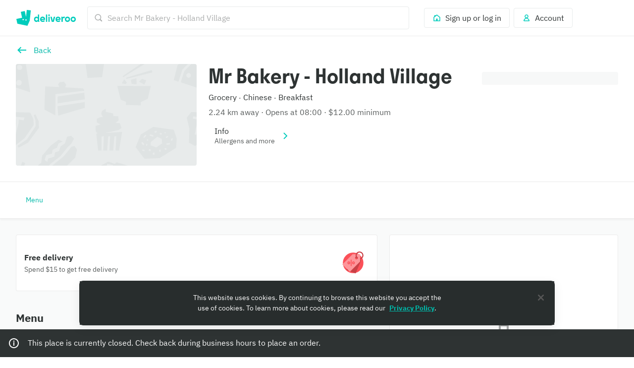

--- FILE ---
content_type: text/javascript
request_url: https://cwa.roocdn.com/_next/static/chunks/6057-70fb899406162ac4.js
body_size: 5437
content:
(self.webpackChunk_N_E=self.webpackChunk_N_E||[]).push([[6057],{3600:(e,t,r)=>{var n=r(75834);e.exports=function(e){return n.cloneElement(n.createElement("svg",{height:"24",width:"24",viewBox:"0 0 24 24"},n.createElement("path",{d:"M17 15L15 17L12 14L9 17L7 15L10 12L7 9L9 7L12 10L15 7L17 9L14 12L17 15ZM12 2C6.47717 2 2 6.47717 2 12C2 17.5228 6.47717 22 12 22C17.5228 22 22 17.5228 22 12C22 6.47717 17.5228 2 12 2Z"})),e)}},21517:(e,t,r)=>{var n=r(75834);e.exports=function(e){return n.cloneElement(n.createElement("svg",{height:"24",width:"24",viewBox:"0 0 24 24"},n.createElement("path",{d:"M12 2C17.5228 2 22 6.47725 22 12C22 17.5228 17.5228 22 12 22C6.47717 22 2 17.5228 2 12C2 6.47725 6.47717 2 12 2ZM12 20C16.4113 20 20 16.4113 20 12C20 7.58875 16.4113 4 12 4C7.58875 4 4 7.58875 4 12C4 16.4113 7.58875 20 12 20ZM12 7C14.7571 7 17 9.24302 17 12C17 14.7571 14.7571 17 12 17C9.24302 17 7 14.7571 7 12C7 9.24302 9.24302 7 12 7Z"})),e)}},25524:(e,t,r)=>{"use strict";Object.defineProperty(t,"__esModule",{value:!0}),t.linkOrButton=t.getBannerClassNames=void 0;var n=function(e){return e&&e.__esModule?e:{default:e}}(r(69001));function o(e){return(o="function"==typeof Symbol&&"symbol"==typeof Symbol.iterator?function(e){return typeof e}:function(e){return e&&"function"==typeof Symbol&&e.constructor===Symbol&&e!==Symbol.prototype?"symbol":typeof e})(e)}function a(e,t){var r=Object.keys(e);if(Object.getOwnPropertySymbols){var n=Object.getOwnPropertySymbols(e);t&&(n=n.filter(function(t){return Object.getOwnPropertyDescriptor(e,t).enumerable})),r.push.apply(r,n)}return r}function l(e){for(var t=1;t<arguments.length;t++){var r=null!=arguments[t]?arguments[t]:{};t%2?a(Object(r),!0).forEach(function(t){c(e,t,r[t])}):Object.getOwnPropertyDescriptors?Object.defineProperties(e,Object.getOwnPropertyDescriptors(r)):a(Object(r)).forEach(function(t){Object.defineProperty(e,t,Object.getOwnPropertyDescriptor(r,t))})}return e}function c(e,t,r){var n;return(n=function(e,t){if("object"!=o(e)||!e)return e;var r=e[Symbol.toPrimitive];if(void 0!==r){var n=r.call(e,t||"default");if("object"!=o(n))return n;throw TypeError("@@toPrimitive must return a primitive value.")}return("string"===t?String:Number)(e)}(t,"string"),(t="symbol"==o(n)?n:n+"")in e)?Object.defineProperty(e,t,{value:r,enumerable:!0,configurable:!0,writable:!0}):e[t]=r,e}t.linkOrButton=function(e){var t,r=e.href,n=e.onClick,o=e.hasButton,a=void 0!==o&&o,c=e.shouldOpenInNewWindow,i={};switch(!0){case!!r:t="a",i={href:r,tabIndex:0},void 0!==c&&c&&(i=l(l({},i),{},{rel:"noopener",target:"_blank"}));break;case!a&&!!n:t="button",i={type:"button",tabIndex:0};break;default:t="div"}return a||(i=l(l({},i),{},{onClick:n})),[t,i]},t.getBannerClassNames=function(e){var t=e.hasIcon,r=e.imageSize,o=e.isClickable,a=e.isMobileRow,i=e.isPlaceholder,u=e.styles,f=e.theme,d=e.hasCloseButton;return(0,n.default)(u.banner,l(l({},f?c({},u[f],!!f):{}),{},c(c(c(c(c(c({},u.clickable,o),u.withIcon,t),u.row,a),u.placeholder,i),u["".concat(r,"ImageSize")],!!r),u.hasCloseButton,d)))}},39735:(e,t,r)=>{var n=r(75834);e.exports=function(e){return n.cloneElement(n.createElement("svg",{height:"24",width:"24",viewBox:"0 0 24 24"},n.createElement("path",{d:"M12 20C7.58875 20 4 16.4113 4 12C4 7.58875 7.58875 4 12 4C16.4113 4 20 7.58875 20 12C20 16.4113 16.4113 20 12 20ZM12 2C6.47717 2 2 6.47725 2 12C2 17.5228 6.47717 22 12 22C17.5228 22 22 17.5228 22 12C22 6.47725 17.5228 2 12 2Z"})),e)}},40776:(e,t,r)=>{"use strict";Object.defineProperty(t,"__esModule",{value:!0}),t.default=void 0;var n,o=i(r(93703)),a=i(r(7853)),l=r(27319),c=r(51425);function i(e){return e&&e.__esModule?e:{default:e}}var u={button:"ccl-13794b02fcf79357",placeholder:"ccl-cf8bd37adce5ee68",on:"ccl-acd63dcc19e1f2af",disabled:"ccl-ab1a3e9a1e703098"};t.default=function(e){var t,r,i=e.colors;return(0,l.css)(n||(t=["\n  .",":not(.",")."," {\n    &:not(.",") {\n      background-color: ",";\n      &:hover {\n        background: ",";\n      }\n      ","\n      ","\n    }\n    &."," {\n      background: ",";\n    }\n  }\n"],r||(r=t.slice(0)),n=Object.freeze(Object.defineProperties(t,{raw:{value:Object.freeze(r)}}))),u.button,u.placeholder,u.on,u.disabled,i.primary,(0,o.default)(.9,i.primary,"black"),(0,c.focusRing)((0,o.default)(.8,i.primary,"black")),(0,c.keyboardFocusRing)(),u.disabled,(0,a.default)(i.primary,.4))}},46527:(e,t,r)=>{"use strict";Object.defineProperty(t,"__esModule",{value:!0}),t.default=void 0;var n,o=r(27319);t.default=function(e){var t,r,a=e.colors;return(0,o.css)(n||(t=["\n  &:hover {\n    color: ",";\n  }\n"],r||(r=t.slice(0)),n=Object.freeze(Object.defineProperties(t,{raw:{value:Object.freeze(r)}}))),a.primary)}},75916:(e,t,r)=>{"use strict";Object.defineProperty(t,"__esModule",{value:!0}),t.propTypes=t.default=void 0;var n=y(r(75834)),o=y(r(68208)),a=y(r(69001)),l=y(r(39735)),c=y(r(21517)),i=r(22554),u=function(e,t){if(e&&e.__esModule)return e;if(null===e||"object"!=m(e)&&"function"!=typeof e)return{default:e};var r=b(t);if(r&&r.has(e))return r.get(e);var n={__proto__:null},o=Object.defineProperty&&Object.getOwnPropertyDescriptor;for(var a in e)if("default"!==a&&({}).hasOwnProperty.call(e,a)){var l=o?Object.getOwnPropertyDescriptor(e,a):null;l&&(l.get||l.set)?Object.defineProperty(n,a,l):n[a]=e[a]}return n.default=e,r&&r.set(e,n),n}(r(64022)),f=y(r(27319)),d=y(r(21230)),s=y(r(8551)),p=y(r(46527));function b(e){if("function"!=typeof WeakMap)return null;var t=new WeakMap,r=new WeakMap;return(b=function(e){return e?r:t})(e)}function y(e){return e&&e.__esModule?e:{default:e}}function m(e){return(m="function"==typeof Symbol&&"symbol"==typeof Symbol.iterator?function(e){return typeof e}:function(e){return e&&"function"==typeof Symbol&&e.constructor===Symbol&&e!==Symbol.prototype?"symbol":typeof e})(e)}function h(e,t){var r=Object.keys(e);if(Object.getOwnPropertySymbols){var n=Object.getOwnPropertySymbols(e);t&&(n=n.filter(function(t){return Object.getOwnPropertyDescriptor(e,t).enumerable})),r.push.apply(r,n)}return r}function g(){return(g=Object.assign?Object.assign.bind():function(e){for(var t=1;t<arguments.length;t++){var r=arguments[t];for(var n in r)({}).hasOwnProperty.call(r,n)&&(e[n]=r[n])}return e}).apply(null,arguments)}function v(e,t,r){var n;return(n=function(e,t){if("object"!=m(e)||!e)return e;var r=e[Symbol.toPrimitive];if(void 0!==r){var n=r.call(e,t||"default");if("object"!=m(n))return n;throw TypeError("@@toPrimitive must return a primitive value.")}return("string"===t?String:Number)(e)}(t,"string"),(t="symbol"==m(n)?n:n+"")in e)?Object.defineProperty(e,t,{value:r,enumerable:!0,configurable:!0,writable:!0}):e[t]=r,e}var O={wrapper:"ccl-8e142e574bc93bc8",disabled:"ccl-dd45422bab601a93",radioInput:"ccl-ed768cdf0119cbfa",circle:"ccl-d544ce149df8f90d",checked:"ccl-50e49e2cc9a8facb"};function j(e){var t,r=e.id,o=e.name,b=e.value,y=e.isChecked,m=e.isDisabled,h=e.isRequired,j=e.onChange,w=e.isWithinRow,k=e.isWithinButton,P=e.spacing,C=e.adjacentVerticalSpacing,S=e.adjacentHorizontalSpacing,E=(0,i.useTokensTheme)();switch(!0){case E:case m:t=void 0;break;case y:t="primary-action";break;default:t=void 0}var T=n.default.createElement(f.default,{set:p.default},n.default.createElement(u.default,g({element:"span",className:(0,a.default)(O.wrapper,v({},O.disabled,m))},k?{spacing:P,adjacentHorizontalSpacing:S,adjacentVerticalSpacing:C}:{}),n.default.createElement("input",{type:"radio",id:r,name:o,value:"string"==typeof b?b:void 0,className:O.radioInput,checked:y,disabled:m,required:void 0!==h&&h,tabIndex:-1,readOnly:!0}),E?n.default.createElement("span",{className:(0,a.default)(O.circle,v({},O.checked,y)),role:"presentation"}):n.default.createElement(d.default,{color:t,component:y?c.default:l.default})));return k?T:n.default.createElement(s.default,{id:r&&"".concat(r,"_button"),isDisabled:m,onClick:j,outlineRadius:"circle",hasNoPointerEvents:w,spacing:P,adjacentVerticalSpacing:C,adjacentHorizontalSpacing:S,isFlex:!0,verticalAlign:"middle"},T)}j.propTypes=t.propTypes=function(e){for(var t=1;t<arguments.length;t++){var r=null!=arguments[t]?arguments[t]:{};t%2?h(Object(r),!0).forEach(function(t){v(e,t,r[t])}):Object.getOwnPropertyDescriptors?Object.defineProperties(e,Object.getOwnPropertyDescriptors(r)):h(Object(r)).forEach(function(t){Object.defineProperty(e,t,Object.getOwnPropertyDescriptor(r,t))})}return e}({id:o.default.string,name:o.default.string.isRequired,value:o.default.oneOfType([o.default.string,o.default.number,o.default.array,o.default.object]).isRequired,isChecked:o.default.bool,isDisabled:o.default.bool,isRequired:o.default.bool,onChange:o.default.func.isRequired,isWithinRow:o.default.bool,isWithinButton:o.default.bool},u.propTypes),t.default=j},78066:(e,t,r)=>{"use strict";t.Ay=W;var n=w(r(75834)),o=w(r(68208)),a=w(r(69001)),l=w(r(13066)),c=w(r(79378)),i=w(r(30265)),u=w(r(21576)),f=j(r(84840)),d=r(22554),s=r(25524),p=w(r(62609)),b=w(r(63539)),y=w(r(18647)),m=j(r(64022)),h=j(r(21230)),g=w(r(75746)),v=r(79190);function O(e){if("function"!=typeof WeakMap)return null;var t=new WeakMap,r=new WeakMap;return(O=function(e){return e?r:t})(e)}function j(e,t){if(!t&&e&&e.__esModule)return e;if(null===e||"object"!=k(e)&&"function"!=typeof e)return{default:e};var r=O(t);if(r&&r.has(e))return r.get(e);var n={__proto__:null},o=Object.defineProperty&&Object.getOwnPropertyDescriptor;for(var a in e)if("default"!==a&&({}).hasOwnProperty.call(e,a)){var l=o?Object.getOwnPropertyDescriptor(e,a):null;l&&(l.get||l.set)?Object.defineProperty(n,a,l):n[a]=e[a]}return n.default=e,r&&r.set(e,n),n}function w(e){return e&&e.__esModule?e:{default:e}}function k(e){return(k="function"==typeof Symbol&&"symbol"==typeof Symbol.iterator?function(e){return typeof e}:function(e){return e&&"function"==typeof Symbol&&e.constructor===Symbol&&e!==Symbol.prototype?"symbol":typeof e})(e)}function P(){return(P=Object.assign?Object.assign.bind():function(e){for(var t=1;t<arguments.length;t++){var r=arguments[t];for(var n in r)({}).hasOwnProperty.call(r,n)&&(e[n]=r[n])}return e}).apply(null,arguments)}function C(e){return function(e){if(Array.isArray(e))return E(e)}(e)||function(e){if("undefined"!=typeof Symbol&&null!=e[Symbol.iterator]||null!=e["@@iterator"])return Array.from(e)}(e)||S(e)||function(){throw TypeError("Invalid attempt to spread non-iterable instance.\nIn order to be iterable, non-array objects must have a [Symbol.iterator]() method.")}()}function S(e,t){if(e){if("string"==typeof e)return E(e,t);var r=({}).toString.call(e).slice(8,-1);return"Object"===r&&e.constructor&&(r=e.constructor.name),"Map"===r||"Set"===r?Array.from(e):"Arguments"===r||/^(?:Ui|I)nt(?:8|16|32)(?:Clamped)?Array$/.test(r)?E(e,t):void 0}}function E(e,t){(null==t||t>e.length)&&(t=e.length);for(var r=0,n=Array(t);r<t;r++)n[r]=e[r];return n}function T(e,t){var r=Object.keys(e);if(Object.getOwnPropertySymbols){var n=Object.getOwnPropertySymbols(e);t&&(n=n.filter(function(t){return Object.getOwnPropertyDescriptor(e,t).enumerable})),r.push.apply(r,n)}return r}function _(e,t,r){var n;return(n=function(e,t){if("object"!=k(e)||!e)return e;var r=e[Symbol.toPrimitive];if(void 0!==r){var n=r.call(e,t||"default");if("object"!=k(n))return n;throw TypeError("@@toPrimitive must return a primitive value.")}return("string"===t?String:Number)(e)}(t,"string"),(t="symbol"==k(n)?n:n+"")in e)?Object.defineProperty(e,t,{value:r,enumerable:!0,configurable:!0,writable:!0}):e[t]=r,e}var M={maxWidthMobile:"(max-width: 540px)",minWidthTablet:"(min-width: 540px)",minWidthDesktop:"(min-width: 960px)",minWidthLargeDesktop:"(min-width: 1440px)",minWidthXLargeDesktop:"(min-width: 1920px)",wrapper:"ccl-c774a1b734325814",banner:"ccl-7d9c73b36f9a2adc",row:"ccl-af3ee9748ed9167c",clickable:"ccl-c45ebf03381ee979",placeholder:"ccl-c395b8166cb6cbff",teal:"ccl-8bd09610f7459715",berry:"ccl-011d4401e4c20fb3",purple:"ccl-acaf2ba2e20ffe5c",plus:"ccl-bb00cae0b898820b","chili-jam":"ccl-e1b88578c9f5e970","plus-light":"ccl-828a1e80d54b067d",content:"ccl-819b2ecfe24b44c2","berry-light":"ccl-aa82538c7ece73e8","kelp-gradient":"ccl-87c37eaa66a0fba5",withIcon:"ccl-0a79cbb7291bbdec",buttonWrapper:"ccl-f078482d543fd41c",button:"ccl-00f4d314675deb3a",compact:"ccl-96f1af5e799d98e4",text:"ccl-e54a73fca2a7baf1",textContent:"ccl-f96212789c074365"},D=Object.keys(u.default),N=["plus-light","berry-light"],x=function(e){for(var t=1;t<arguments.length;t++){var r=null!=arguments[t]?arguments[t]:{};t%2?T(Object(r),!0).forEach(function(t){_(e,t,r[t])}):Object.getOwnPropertyDescriptors?Object.defineProperties(e,Object.getOwnPropertyDescriptors(r)):T(Object(r)).forEach(function(t){Object.defineProperty(e,t,Object.getOwnPropertyDescriptor(r,t))})}return e}({title:o.default.string,body:(0,l.default)(o.default.oneOfType([o.default.string,o.default.node]),function(e){return!e.isPlaceholder}),rightContent:o.default.node,icon:o.default.elementType,iconSize:h.propTypes.size,iconColor:h.propTypes.color,iconColorToken:h.propTypes.colorToken,badge:o.default.oneOf(D),theme:o.default.oneOf(["teal","chili-jam","purple","berry","berry-light","plus","plus-light","kelp-gradient"]),backgroundColor:o.default.string,backgroundColorToken:o.default.oneOf([].concat(C(f.BackgroundColorTokens),C(f.StaticColorTokens))),headingColorToken:o.default.oneOf([].concat(C(f.ForegroundColorTokens),C(f.StaticColorTokens))),bodyColorToken:o.default.oneOf([].concat(C(f.ForegroundColorTokens),C(f.StaticColorTokens))),href:o.default.string,onClick:o.default.func,hasCloseButton:o.default.bool,shouldOpenInNewWindow:o.default.bool,isMobileRow:o.default.bool,isCompact:o.default.bool},m.propTypes);function W(e){var t,r=e.isPlaceholder,o=e.spacing,l=e.adjacentVerticalSpacing,u=e.adjacentHorizontalSpacing,f=e.title,O=void 0===f?r?"placeholder":void 0:f,j=e.body,w=void 0===j?r?"placeholder":void 0:j,k=e.rightContent,C=e.icon,E=e.iconSize,T=void 0===E?24:E,D=e.iconColor,x=e.iconColorToken,W=e.badge,z=e.theme,B=void 0===z?"teal":z,I=e.headingColorToken,L=e.bodyColorToken,A=e.backgroundColor,R=e.backgroundColorToken,V=e.href,H=e.onClick,Z=e.buttonLabel,q=e.hasCloseButton,F=e.shouldOpenInNewWindow,U=void 0!==F&&F,X=e.isMobileRow,$=e.isCompact,G=(0,d.useTokensTheme)(),J="function"==typeof H,K=!!Z&&J,Q=!K&&(!!V||J),Y=void 0!==q&&q?i.default:c.default,ee=function(e){if(Array.isArray(e))return e}(t=(0,s.linkOrButton)({href:V,onClick:H,hasButton:K,shouldOpenInNewWindow:U}))||function(e,t){var r=null==e?null:"undefined"!=typeof Symbol&&e[Symbol.iterator]||e["@@iterator"];if(null!=r){var n,o,a,l,c=[],i=!0,u=!1;try{a=(r=r.call(e)).next,!1;for(;!(i=(n=a.call(r)).done)&&(c.push(n.value),c.length!==t);i=!0);}catch(e){u=!0,o=e}finally{try{if(!i&&null!=r.return&&(l=r.return(),Object(l)!==l))return}finally{if(u)throw o}}return c}}(t,2)||S(t,2)||function(){throw TypeError("Invalid attempt to destructure non-iterable instance.\nIn order to be iterable, non-array objects must have a [Symbol.iterator]() method.")}(),et=ee[0],er=ee[1],en=(0,s.getBannerClassNames)({styles:M,theme:A?void 0:B,isClickable:Q,hasIcon:!!(C||W),isMobileRow:void 0!==X&&X,isPlaceholder:r}),eo=G&&R?(0,v.cssColorValue)(R):A,ea=G?"inherit":N.includes(B)?"black":"white",el=G?"inherit":N.includes(B)?"grey":"white",ec=D||("berry-light"===B?"berry":N.includes(B)?"primary-action":"white"),ei=function(e,t,r){if(t)return r||(N.includes(e)?"static-black":"static-white")}(B,G,I),eu=function(e,t,r){if(t)return r||(N.includes(e)?"foreground-neutral-subtle-on-elevation-base":"static-white")}(B,G,L),ef=G&&x?x:N.includes(B)?"foreground-action-normal-on-elevation-base":"static-white",ed=n.default.isValidElement(w)?n.default.createElement(m.default,{adjacentVerticalSpacing:"x-small"},n.default.Children.map(w,function(e){return e.props.children?n.default.Children.toArray(e.props.children).map(function(e){return n.default.cloneElement(e,{color:N.includes(B)?e.props.color:"white",colorToken:eu})}):e})):n.default.createElement(b.default,{color:el,colorToken:eu,size:"small",adjacentVerticalSpacing:"x-small"},w);return n.default.createElement(m.default,{element:"div",spacing:o,className:M.wrapper,adjacentVerticalSpacing:l,adjacentHorizontalSpacing:u,isPlaceholder:r},n.default.createElement(et,P({},er,{className:en,style:{backgroundColor:eo}}),n.default.createElement("div",{className:(0,a.default)(M.content,_(_(_({},M.button,K),M.clickable,Q),M.compact,void 0!==$&&$))},n.default.createElement(m.default,{className:M.text,adjacentHorizontalSpacing:"medium"},n.default.createElement("div",{className:M.textContent},r?null:C?n.default.createElement(h.default,{component:C,color:ec,colorToken:ef,size:T,spacing:"0 small 0 0"}):W?n.default.createElement(g.default,{name:W,size:48,spacing:"0 small 0 0"}):null,n.default.createElement("div",null,O&&n.default.createElement(p.default,{color:ea,colorToken:ei,level:4,size:"x-small"},O),ed))),!k&&Q&&n.default.createElement(h.default,{component:Y,size:T,adjacentHorizontalSpacing:"small",color:ec,colorToken:ef}),!k&&K&&n.default.createElement("span",{className:M.buttonWrapper},n.default.createElement(y.default,{size:"small",onClick:H,href:V,type:"secondary",isInverted:!N.includes(B),newWindow:U},Z)),!K&&k)))}W.displayName="PromoBanner",W.propTypes=x},84431:(e,t,r)=>{"use strict";t.Ay=j;var n=y(r(75834)),o=y(r(68208)),a=y(r(69001)),l=y(r(13066)),c=y(r(55604)),i=y(r(3600)),u=y(r(27319)),f=y(r(89980)),d=function(e,t){if(e&&e.__esModule)return e;if(null===e||"object"!=m(e)&&"function"!=typeof e)return{default:e};var r=b(t);if(r&&r.has(e))return r.get(e);var n={__proto__:null},o=Object.defineProperty&&Object.getOwnPropertyDescriptor;for(var a in e)if("default"!==a&&({}).hasOwnProperty.call(e,a)){var l=o?Object.getOwnPropertyDescriptor(e,a):null;l&&(l.get||l.set)?Object.defineProperty(n,a,l):n[a]=e[a]}return n.default=e,r&&r.set(e,n),n}(r(64022)),s=y(r(21230)),p=y(r(40776));function b(e){if("function"!=typeof WeakMap)return null;var t=new WeakMap,r=new WeakMap;return(b=function(e){return e?r:t})(e)}function y(e){return e&&e.__esModule?e:{default:e}}function m(e){return(m="function"==typeof Symbol&&"symbol"==typeof Symbol.iterator?function(e){return typeof e}:function(e){return e&&"function"==typeof Symbol&&e.constructor===Symbol&&e!==Symbol.prototype?"symbol":typeof e})(e)}function h(e,t){var r=Object.keys(e);if(Object.getOwnPropertySymbols){var n=Object.getOwnPropertySymbols(e);t&&(n=n.filter(function(t){return Object.getOwnPropertyDescriptor(e,t).enumerable})),r.push.apply(r,n)}return r}function g(){return(g=Object.assign?Object.assign.bind():function(e){for(var t=1;t<arguments.length;t++){var r=arguments[t];for(var n in r)({}).hasOwnProperty.call(r,n)&&(e[n]=r[n])}return e}).apply(null,arguments)}function v(e,t,r){var n;return(n=function(e,t){if("object"!=m(e)||!e)return e;var r=e[Symbol.toPrimitive];if(void 0!==r){var n=r.call(e,t||"default");if("object"!=m(n))return n;throw TypeError("@@toPrimitive must return a primitive value.")}return("string"===t?String:Number)(e)}(t,"string"),(t="symbol"==m(n)?n:n+"")in e)?Object.defineProperty(e,t,{value:r,enumerable:!0,configurable:!0,writable:!0}):e[t]=r,e}var O={root:"ccl-21af48c56aeef03c",label:"ccl-d8b767721d67f8a9",labelDisabled:"ccl-b30618e70bbe9fb6",button:"ccl-13794b02fcf79357",placeholder:"ccl-cf8bd37adce5ee68",wrapper:"ccl-66a83da04a34e423",on:"ccl-acd63dcc19e1f2af",disabled:"ccl-ab1a3e9a1e703098",tealBackground:"ccl-9ab10c6cba7e6a06",checkbox:"ccl-057e1f492e814d3b"};function j(e){var t=e.adjacentHorizontalSpacing,r=e.adjacentVerticalSpacing,o=e.id,l=e.isOn,b=void 0!==l&&l,y=e.isDisabled,m=void 0!==y&&y,h=e.isPlaceholder,j=e.label,w=e.name,k=e.onChange,P=e.spacing,C=e.value,S=e.withBackground,E=k?"button":"span",T=(0,a.default)(O.button,v(v(v(v({},O.on,b),O.disabled,m),O.tealBackground,"teal"===(void 0===S?"white":S)),O.placeholder,h));return(h||"string"==typeof o)&&""!==o||console.warn('All instances of the `Switch` component should have an "id" prop (and corresponding label for accessibility purposes).'),n.default.createElement(u.default,{set:p.default},n.default.createElement(d.default,{element:"span",spacing:P,className:O.root,adjacentVerticalSpacing:r,adjacentHorizontalSpacing:t},n.default.createElement(E,g({"aria-checked":b,"aria-label":j||"switch",className:T,disabled:m},"button"===E&&{type:"button",role:"switch",onClick:function(e){e.preventDefault(),h||null==k||k(!b)}}),!h&&n.default.createElement("div",{className:O.wrapper},n.default.createElement("input",{type:"checkbox",id:o,name:w,className:O.checkbox,checked:b,value:C,disabled:m,readOnly:!0}),n.default.createElement(s.default,{component:b?c.default:i.default,colorToken:m&&!b?"foreground-neutral-muted-on-neutral-muted":"static-white"}))),j&&n.default.createElement(f.default,{className:(0,a.default)(O.label,v({},O.labelDisabled,m)),for:o,spacing:"0 0 0 small"},j)))}j.displayName="Switch",j.propTypes=function(e){for(var t=1;t<arguments.length;t++){var r=null!=arguments[t]?arguments[t]:{};t%2?h(Object(r),!0).forEach(function(t){v(e,t,r[t])}):Object.getOwnPropertyDescriptors?Object.defineProperties(e,Object.getOwnPropertyDescriptors(r)):h(Object(r)).forEach(function(t){Object.defineProperty(e,t,Object.getOwnPropertyDescriptor(r,t))})}return e}({name:(0,l.default)(o.default.string,function(e){return!e.isPlaceholder}),value:(0,l.default)(o.default.string,function(e){return!e.isPlaceholder}),id:(0,l.default)(o.default.string,function(e){return!e.isPlaceholder}),onChange:o.default.func,isOn:o.default.bool,isDisabled:o.default.bool,label:o.default.string,withBackground:o.default.oneOf(["white","teal"])},d.propTypes)}}]);
//# sourceMappingURL=6057-70fb899406162ac4.js.map